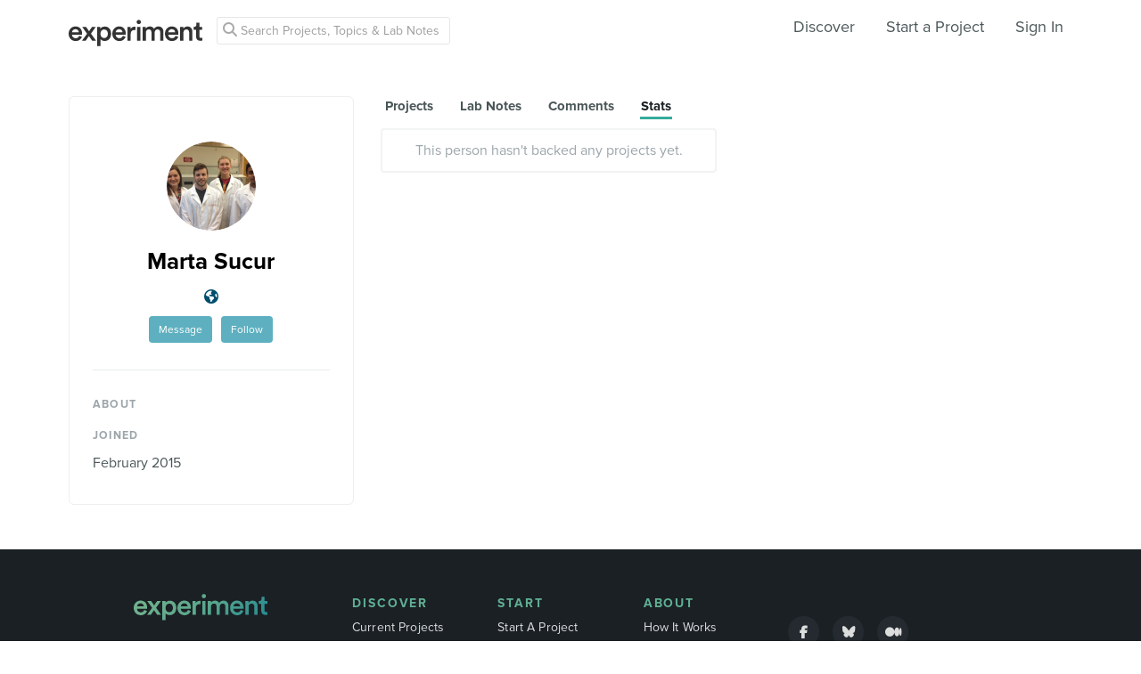

--- FILE ---
content_type: text/html; charset=utf-8
request_url: https://experiment.com/users/msucur/stats
body_size: 22281
content:
<!DOCTYPE html><html lang="en-us"><script src="https://d3t9s8cdqyboc5.cloudfront.net/assets/vendor-40e772ce71816a46609ebc3dbce945d7bc8cfec0d5b9d307b07c5070d79a4fda.js" type="module"></script><link href="https://use.typekit.net/tku1ivl.css" rel="stylesheet" /><link rel="stylesheet" href="https://d3t9s8cdqyboc5.cloudfront.net/assets/nucleus/print-f246294df2f9b158c0f42e692e1a3d20bd14f8e3d7da1e189ac6d3547e7e30d1.css" media="print" /><link rel="stylesheet" href="https://d3t9s8cdqyboc5.cloudfront.net/assets/nucleus/nucleus-96f3cc6def8f06fd1fed62a06f233c11385a59b5d3338e15b1b7c39d5da9e810.css" /><link rel="stylesheet" href="https://d3t9s8cdqyboc5.cloudfront.net/assets/projects-c972447c9d52a2d1e5623b1215334d4c2adee7648e314f3fc6895d465c983c65.css" /><link rel="stylesheet" href="https://d3t9s8cdqyboc5.cloudfront.net/assets/users-04d656a0ad454a5adcad17d9b3dd02a29b323fa1341bd5d96b07b6bc34f3c991.css" /><head prefix="og: http://ogp.me/ns# fb: http://ogp.me/ns/fb# experiment: http://ogp.me/ns/experiment#"><title>msucur | Experiment</title><meta content="Profile page" name="Experiment | msucur" /><meta content="Experiment is an online platform for funding and sharing scientific discoveries. Push the boundaries of knowledge in biology, chemistry, medicine, physics, computer science, paleontology, economics, engineering, neuroscience, and more." name="Description" /><meta content="crowdfunding science research funding crowdsourcing experiment openaccess" name="Keywords" /><meta content="width=device-width, initial-scale=1" name="viewport" /><meta charset="utf-8" /><meta content="IE=edge,chrome=1" http-equiv="X-UA-Compatible" /><meta content="msucur" itemprop="name" /><meta content="Profile page" itemprop="description" /><meta content="experiment.com" name="twitter:domain" /><meta content="@lets_experiment" name="twitter:site" /><meta content="on" name="twitter:widgets:csp" /><meta content="msucur" name="twitter:title" /><meta content="Profile page" name="twitter:description" /><meta content="@lets_experiment" name="twitter:creator" /><meta content="https://d1sg0ksu7mr16v.cloudfront.net/admin_uploads/fb-200-c.png" name="twitter:image" /><meta content="459964864039420" property="fb:app_id" /><meta content="Experiment - Moving Science Forward" property="og:site_name" /><meta content="https://experiment.com/users/msucur/stats" property="og:url" /><meta content="msucur" property="og:title" /><meta content="Profile page" property="og:description" /><meta content="https://d1sg0ksu7mr16v.cloudfront.net/admin_uploads/fb-200-c.png" property="og:image" /><meta content="https://d1sg0ksu7mr16v.cloudfront.net/admin_uploads/fb-200-c.png" property="og:image:secure_url" /><meta content="https://d1sg0ksu7mr16v.cloudfront.net/admin_uploads/fb-200-c.png" itemprop="image" /><meta content="1200" property="og:image:width" /><meta content="630" property="og:image:height" /><meta content="summary_large_image" name="twitter:card" /><meta content="website" property="og:type" /><link href="https://d3t9s8cdqyboc5.cloudfront.net/assets/apple-touch-icon-152x152-precomposed-001739db69626ddd8518eb11f4894c292edac7b01cc6a738e1a40c4aba6e37bf.png" rel="apple-touch-icon-precomposed" sizes="152x152" /><link href="https://d3t9s8cdqyboc5.cloudfront.net/assets/apple-touch-icon-144x144-precomposed-81d0b04bd1f173220139c0a21630c277e3cc33d082da977dc6f11368916c9de8.png" rel="apple-touch-icon-precomposed" sizes="144x144" /><link href="https://d3t9s8cdqyboc5.cloudfront.net/assets/apple-touch-icon-120x120-precomposed-2617b3a134f41d2d8cc1ab30eda3d710f13a7be3cfabd389ac86219347634d25.png" rel="apple-touch-icon-precomposed" sizes="120x120" /><link href="https://d3t9s8cdqyboc5.cloudfront.net/assets/apple-touch-icon-114x114-precomposed-3934e83d26d803a86fe73a21c49307115d7070af94c7be222dfaef5017fa1b54.png" rel="apple-touch-icon-precomposed" sizes="114x114" /><link href="https://d3t9s8cdqyboc5.cloudfront.net/assets/apple-touch-icon-76x76-precomposed-6c49b44fcbf5e7c0e57a3ed115915ea76d5708bc19de377c5b560bc19970371b.png" rel="apple-touch-icon-precomposed" sizes="76x76" /><link href="https://d3t9s8cdqyboc5.cloudfront.net/assets/apple-touch-icon-72x72-precomposed-7fcc2052dec3db07d38f3a2c0333b87fb20a111fd0686e46bfb41609246d9c28.png" rel="apple-touch-icon-precomposed" sizes="72x72" /><link href="https://d3t9s8cdqyboc5.cloudfront.net/assets/apple-touch-icon-precomposed-7fcc2052dec3db07d38f3a2c0333b87fb20a111fd0686e46bfb41609246d9c28.png" rel="apple-touch-icon-precomposed" /><meta content="wvpb-itPK9I-cn6fax07pm9qF5v5MQzlX1lkDEO3XXM" name="google-site-verification" /><meta content="p178JJEExTT6Fk4PRv5cysUfeQywoKBKPJrUbJHhfys" name="google-site-verification" /><meta content="0ooK0P0ZB89Z4ncWMpfEinFB-hPT-TYnR-G5KtsBLsQ" name="google-site-verification" /><meta content="622BA244F2F1F883481C5482DCF33865" name="msvalidate.01" /><meta content="pk_live_gP4XWIcTE8EHQC1UsLKUqpXh" name="stripe-pkey" /><script src="//use.typekit.net/bey4pmb.js"></script><script async="" src="https://www.googletagmanager.com/gtag/js?id=G-S0Z312K97X"></script><script>try{Typekit.load();}catch(e){}
var MMetrics=MMetrics||{};MMetrics.start=(new Date).getTime();
// hack for aws
// if (global === undefined) { var global = window; }</script><link href="https://d3t9s8cdqyboc5.cloudfront.net/assets/favicon-3fe71ca679a5b149f21fa96ec14106fe9baa580984babb7b098707e449b6e809.ico" rel="shortcut icon" /><meta name="csrf-param" content="authenticity_token" />
<meta name="csrf-token" content="xuWPP1NRAgUIPIfkR_qQL4jHZTvJFOsHDNcvaHngJuwJAbZTABZQUVo2RwGKZvOgBjL34klV-VuIfd_lMm1yDw" /><!--[if lt IE 9]
<script src="//html5shiv.googlecode.com/svn/trunk/html5.js"></script>
[endif]--></head><body data-action="stats" data-controller="users" data-current-user="null"><span id="redux-root"></span><!--Hey!
You seem to be the kind of person that likes seeing how things are made!
If you're passionate about science and making things, we'd love to talk to you.
Send us some mail at support@experiment.com with the title 'asparajus'.
                           _                      _
                          (_)                    | |
  _____  ___ __   ___ _ __ _ _ __ ___   ___ _ __ | |_
 / _ \ \/ / '_ \ / _ \ '__| | '_ ` _ \ / _ \ '_ \| __|
|  __/>  <| |_) |  __/ |  | | | | | | |  __/ | | | |_
 \___/_/\_\ .__/ \___|_|  |_|_| |_| |_|\___|_| |_|\__|
          | |
          |_|--><!--[if lt IE 8]><p class="chromeframe">You are using an <strong>outdated</strong> browser. Please <a href="http://browsehappy.com/">upgrade your browser</a> or <a href="http://www.google.com/chromeframe/?redirect=true">activate Google Chrome Frame</a> to improve your experience.</p><![endif]--><div id="loading-indicator"></div><nav class="nucleus-nav   " id="user-nav"><div class="container"><div class="navbar-header"><button aria-expanded="false" class="navbar-toggle collapsed" data-bs-target="#mobile-menu-collapse" data-bs-toggle="collapse" type="button"><i class="fa fa-bars"></i></button><a class="experiment-logo" href="/"><svg width="150" height="30" viewbox="0 0 883 173" xmlns="http://www.w3.org/2000/svg" id="logo" class="pride__image">
    <title>
        Experiment Logo
    </title>
    <path d="M22.26 81.772c.749-9.727 8.606-20.203 22.261-20.203 14.965 0 22.074 9.54 22.448 20.203H22.26zm47.14 23.757c-2.992 8.98-9.727 15.9-22.821 15.9-13.469 0-24.318-9.914-24.88-23.757h66.595c.187-.374.561-3.367.561-6.921 0-28.808-16.461-47.327-44.52-47.327C21.324 43.424 0 62.504 0 91.312c0 30.866 21.886 48.824 46.579 48.824 21.886 0 36.29-12.908 41.154-28.808L69.4 105.529zm19.144 31.8h24.879c1.684-2.805 18.706-27.685 20.577-30.49l21.138 30.49h25.44l-33.11-46.391 31.989-44.708h-24.693l-19.829 29.182c-1.683-2.62-18.332-26.376-20.015-29.182H89.105l32.549 45.082-33.11 46.018zm121.653 35.543v-45.83c4.677 6.92 14.591 12.533 27.686 12.533 26.189 0 42.837-20.577 42.837-47.889 0-26.937-15.152-47.514-42.089-47.514-14.03 0-24.505 6.547-28.995 14.404V46.23h-20.951v126.642h21.512zm48.824-81.186c0 17.397-10.101 28.621-24.505 28.621-14.217 0-24.506-11.224-24.506-28.62 0-17.024 10.289-28.247 24.506-28.247 14.59 0 24.505 11.223 24.505 28.246zm51.71-9.914c.748-9.727 8.604-20.203 22.26-20.203 14.965 0 22.073 9.54 22.448 20.203H310.73zm47.14 23.757c-2.994 8.98-9.728 15.9-22.822 15.9-13.469 0-24.319-9.914-24.88-23.757h66.595c.187-.374.561-3.367.561-6.921 0-28.808-16.462-47.327-44.521-47.327-23.009 0-44.334 19.08-44.334 47.888 0 30.866 21.886 48.824 46.579 48.824 21.886 0 36.29-12.908 41.154-28.808l-18.333-5.799zm83.438-59.86a31.071 31.071 0 0 0-5.799-.562c-11.972 0-22.074 5.8-26.376 15.714V46.23h-21.138v91.1h21.7V93.93c0-17.023 7.669-26.75 24.505-26.75 2.244 0 4.676.187 7.108.561V45.67zm32.564 91.66v-91.1h-21.512v91.1h21.512zm-24.88-123.087c0 7.857 6.36 14.03 14.03 14.03 7.857 0 14.217-6.173 14.217-14.03 0-7.857-6.36-14.217-14.217-14.217-7.67 0-14.03 6.36-14.03 14.217zm61.359 123.088V83.268c0-11.598 7.295-20.202 18.893-20.202 12.346 0 17.584 8.23 17.584 18.706v55.558h21.325V83.268c0-11.223 7.483-20.202 18.894-20.202 12.159 0 17.584 8.043 17.584 18.706v55.558h20.951V78.218c0-24.132-15.713-34.607-32.175-34.607-11.785 0-22.448 4.115-29.556 16.087-4.864-10.662-15.34-16.087-27.311-16.087-10.289 0-21.7 4.864-26.938 14.217V46.23H488.84v91.1h21.513zm147.853-55.558c.748-9.727 8.605-20.203 22.26-20.203 14.966 0 22.074 9.54 22.448 20.203h-44.708zm47.14 23.757c-2.993 8.98-9.727 15.9-22.822 15.9-13.468 0-24.318-9.914-24.88-23.757h66.595c.187-.374.562-3.367.562-6.921 0-28.808-16.462-47.327-44.522-47.327-23.008 0-44.334 19.08-44.334 47.888 0 30.866 21.887 48.824 46.58 48.824 21.886 0 36.29-12.908 41.153-28.808l-18.332-5.799zm52.825-20.764c0-11.972 6.547-21.512 18.893-21.512 13.656 0 18.706 8.979 18.706 20.202v53.875h21.7V79.714c0-20.016-10.663-36.103-32.923-36.103-10.102 0-20.952 4.302-26.938 14.778v-12.16H736.47v91.1h21.7V84.766zm105.08-66.408h-19.642v13.656c0 8.044-4.302 14.217-14.03 14.217h-4.676v19.267h16.836v45.831c0 17.023 10.475 27.124 27.31 27.124 7.858 0 11.973-1.496 13.282-2.057v-17.959c-.935.187-4.49.749-7.482.749-8.044 0-11.598-3.367-11.598-11.411V65.497h18.893V46.23H863.25V18.357z" fill="#333" fill-rule="evenodd"></path>
</svg>
</a></div><div class="global-search nav float-left"><i class="fa fa-search search-icon"></i><form class="search" role="search" action="/search/results" accept-charset="UTF-8" method="get"><input type="text" name="q" id="searchq1" placeholder="Search Projects, Topics &amp; Lab Notes" class="search" /><input type="submit" name="commit" value="Search" style="display: none;" data-disable-with="Search" /></form></div><ul class="list-inline float-right main-links"><li class="nav-item"><a href="/discover">Discover</a></li><li class="nav-item"><a href="/start">Start a Project</a></li><span class="redux-header"></span><span class="hide-redux-header"><li class="new-session nav-item"><a href="/register">Sign In</a></li></span></ul><div class="mobile-menu-container"><div class="collapse mobile-menu animated fadeIn" id="mobile-menu-collapse"><a class="experiment-logo" href="/"><svg width="883" height="173" viewbox="0 0 883 173" xmlns="http://www.w3.org/2000/svg">
    <title>
        Experiment Logo
    </title>
    <path d="M22.26 81.772c.749-9.727 8.606-20.203 22.261-20.203 14.965 0 22.074 9.54 22.448 20.203H22.26zm47.14 23.757c-2.992 8.98-9.727 15.9-22.821 15.9-13.469 0-24.318-9.914-24.88-23.757h66.595c.187-.374.561-3.367.561-6.921 0-28.808-16.461-47.327-44.52-47.327C21.324 43.424 0 62.504 0 91.312c0 30.866 21.886 48.824 46.579 48.824 21.886 0 36.29-12.908 41.154-28.808L69.4 105.529zm19.144 31.8h24.879c1.684-2.805 18.706-27.685 20.577-30.49l21.138 30.49h25.44l-33.11-46.391 31.989-44.708h-24.693l-19.829 29.182c-1.683-2.62-18.332-26.376-20.015-29.182H89.105l32.549 45.082-33.11 46.018zm121.653 35.543v-45.83c4.677 6.92 14.591 12.533 27.686 12.533 26.189 0 42.837-20.577 42.837-47.889 0-26.937-15.152-47.514-42.089-47.514-14.03 0-24.505 6.547-28.995 14.404V46.23h-20.951v126.642h21.512zm48.824-81.186c0 17.397-10.101 28.621-24.505 28.621-14.217 0-24.506-11.224-24.506-28.62 0-17.024 10.289-28.247 24.506-28.247 14.59 0 24.505 11.223 24.505 28.246zm51.71-9.914c.748-9.727 8.604-20.203 22.26-20.203 14.965 0 22.073 9.54 22.448 20.203H310.73zm47.14 23.757c-2.994 8.98-9.728 15.9-22.822 15.9-13.469 0-24.319-9.914-24.88-23.757h66.595c.187-.374.561-3.367.561-6.921 0-28.808-16.462-47.327-44.521-47.327-23.009 0-44.334 19.08-44.334 47.888 0 30.866 21.886 48.824 46.579 48.824 21.886 0 36.29-12.908 41.154-28.808l-18.333-5.799zm83.438-59.86a31.071 31.071 0 0 0-5.799-.562c-11.972 0-22.074 5.8-26.376 15.714V46.23h-21.138v91.1h21.7V93.93c0-17.023 7.669-26.75 24.505-26.75 2.244 0 4.676.187 7.108.561V45.67zm32.564 91.66v-91.1h-21.512v91.1h21.512zm-24.88-123.087c0 7.857 6.36 14.03 14.03 14.03 7.857 0 14.217-6.173 14.217-14.03 0-7.857-6.36-14.217-14.217-14.217-7.67 0-14.03 6.36-14.03 14.217zm61.359 123.088V83.268c0-11.598 7.295-20.202 18.893-20.202 12.346 0 17.584 8.23 17.584 18.706v55.558h21.325V83.268c0-11.223 7.483-20.202 18.894-20.202 12.159 0 17.584 8.043 17.584 18.706v55.558h20.951V78.218c0-24.132-15.713-34.607-32.175-34.607-11.785 0-22.448 4.115-29.556 16.087-4.864-10.662-15.34-16.087-27.311-16.087-10.289 0-21.7 4.864-26.938 14.217V46.23H488.84v91.1h21.513zm147.853-55.558c.748-9.727 8.605-20.203 22.26-20.203 14.966 0 22.074 9.54 22.448 20.203h-44.708zm47.14 23.757c-2.993 8.98-9.727 15.9-22.822 15.9-13.468 0-24.318-9.914-24.88-23.757h66.595c.187-.374.562-3.367.562-6.921 0-28.808-16.462-47.327-44.522-47.327-23.008 0-44.334 19.08-44.334 47.888 0 30.866 21.887 48.824 46.58 48.824 21.886 0 36.29-12.908 41.153-28.808l-18.332-5.799zm52.825-20.764c0-11.972 6.547-21.512 18.893-21.512 13.656 0 18.706 8.979 18.706 20.202v53.875h21.7V79.714c0-20.016-10.663-36.103-32.923-36.103-10.102 0-20.952 4.302-26.938 14.778v-12.16H736.47v91.1h21.7V84.766zm105.08-66.408h-19.642v13.656c0 8.044-4.302 14.217-14.03 14.217h-4.676v19.267h16.836v45.831c0 17.023 10.475 27.124 27.31 27.124 7.858 0 11.973-1.496 13.282-2.057v-17.959c-.935.187-4.49.749-7.482.749-8.044 0-11.598-3.367-11.598-11.411V65.497h18.893V46.23H863.25V18.357z" fill="#333" fill-rule="evenodd"></path>
</svg>
</a><div class="mobile_search"><form class="form inline" action="/search/results" accept-charset="UTF-8" method="get"><input type="text" name="q" id="q" placeholder="Search projects &amp; lab notes" /><button name="button" type="submit" class="btn btn-primary">Search</button></form></div><ul class="main-links"><li class="nav-item"><a href="/discover">Discover</a></li><li class="nav-item"><a href="/about">About</a></li><li class="nav-item"><a href="/how-it-works">How It Works</a></li><li class="new-session nav-item"><a href="/login">Sign In</a></li><li class="new-session nav-item"><a href="/register">Register</a></li></ul><a aria-expanded="true" class="mobile-menu-exit" data-bs-target="#mobile-menu-collapse" data-bs-toggle="collapse"><span>&#10005;</span></a></div></div></div><img class="hidden-modal-banner" datasrc="https://d3t9s8cdqyboc5.cloudfront.net/assets/nucleus/space-a2b9be8c0615e15e9122e2dfbdb4065bcb9fb0df4b2482d78586ef379036e977.png" /></nav><div id="user-profile"><div class="container"><div class="row"><div class="col-md-4"><div class="info-module"><div class="profile"><img alt="Marta Sucur" class=" large-avatar" src="https://dgsqcxi9lxx8v.cloudfront.net/23140/23823_9351_150x150_circle.jpg" /><h1 class="name">Marta Sucur</h1><span data-title="http://web.me.iastate.edu/hashemi/" data-toggle="tooltip"><a href="http://web.me.iastate.edu/hashemi/"><i class="fa fa-earth-americas"></i></a></span><div class="user-actions mtm"><a class="btn btn-sm btn-alternate mrm" href="/inbox/new?to=msucur">Message</a><div class="follow"><div class="hide-follow-button"><div class="follow"><a class="btn btn-sm btn-alternate mls">Follow</a></div></div><div class="react-component" data-react-class="FollowButton" data-react-props="{&quot;object_id&quot;:23140,&quot;object_type&quot;:&quot;user&quot;,&quot;buttonClass&quot;:&quot;btn btn-sm btn-alternate&quot;,&quot;following&quot;:null}"><div class="preload-spinner"><span></span></div></div></div></div><p id="show-profile-info">More<i class="fa fa-chevron-down mls"></i></p><div class="profile-supplemental-info hidden animated fadeIn"><hr /><div class="biography"><div class="profile-label">About</div><div class="profile-label">Joined</div><p>February 2015</p></div></div></div></div></div><div class="col-md-8"><ul class="nav-pills"><li id="created_projects-nav"><a class="tab" href="/users/msucur#created_projects"><h3 class="secondary-heading">Projects</h3></a></li><li id="updates-nav"><a class="tab" href="/users/msucur#updates"><h3 class="secondary-heading">Lab Notes</h3></a></li><li id="comments-nav"><a class="tab" href="/users/msucur#comments"><h3 class="secondary-heading">Comments</h3></a></li><li id="stats-nav"><a class="tab active" href="/users/msucur#stats"><h3 class="secondary-heading">Stats</h3></a></li></ul><div class="tab-content"><div class="animated fadeIn" id="stats" role="tabpanel"><div class="row"><div class="col-md-6"><p class="empty">This person hasn't backed any projects yet.</p></div></div></div></div></div></div></div></div><footer class="nucleus-footer"><div class="container"><div class="row"><div class="col-md-3 col-sm-6"><div class="logo"><a href="/"><svg width="150px" height="30px" viewbox="0 0 197 39" xmlns="http://www.w3.org/2000/svg">
    <title>
        experiment 2
    </title>
    <defs>
        <lineargradient x1="6.09%" y1="50%" x2="98.829%" y2="68.662%" id="a">
            <stop stop-color="#80CAA2" offset="0%"></stop>
            <stop stop-color="#65BFA0" offset="50.508%"></stop>
            <stop stop-color="#2FA0A5" offset="100%"></stop>
        </lineargradient>
    </defs>
    <path d="M388.97 4583.252c.167-2.172 1.921-4.51 4.97-4.51 3.342 0 4.929 2.13 5.012 4.51h-9.982zm10.525 5.304c-.668 2.005-2.172 3.55-5.095 3.55-3.007 0-5.43-2.213-5.555-5.304h14.869c.041-.084.125-.752.125-1.545 0-6.432-3.675-10.567-9.94-10.567-5.138 0-9.899 4.26-9.899 10.692 0 6.891 4.887 10.9 10.4 10.9 4.886 0 8.102-2.881 9.188-6.431l-4.093-1.295zm4.274 7.1h5.555c.376-.626 4.177-6.181 4.595-6.808l4.72 6.808h5.68l-7.393-10.358 7.142-9.982h-5.513l-4.428 6.516c-.376-.585-4.093-5.89-4.469-6.516h-5.763l7.267 10.066-7.393 10.274zm27.162 7.936v-10.233c1.044 1.546 3.258 2.799 6.182 2.799 5.847 0 9.564-4.595 9.564-10.693 0-6.014-3.383-10.608-9.397-10.608-3.133 0-5.472 1.462-6.474 3.216v-2.757h-4.678v28.276h4.803zm10.901-18.127c0 3.885-2.255 6.39-5.471 6.39-3.174 0-5.471-2.505-5.471-6.39 0-3.8 2.297-6.306 5.47-6.306 3.259 0 5.472 2.506 5.472 6.306zm11.546-2.213c.167-2.172 1.92-4.51 4.97-4.51 3.341 0 4.928 2.13 5.012 4.51h-9.982zm10.525 5.304c-.669 2.005-2.172 3.55-5.096 3.55-3.007 0-5.43-2.213-5.555-5.304h14.869c.042-.084.125-.752.125-1.545 0-6.432-3.675-10.567-9.94-10.567-5.137 0-9.899 4.26-9.899 10.692 0 6.891 4.887 10.9 10.4 10.9 4.887 0 8.103-2.881 9.189-6.431l-4.093-1.295zm18.63-13.365a6.937 6.937 0 0 0-1.296-.125c-2.673 0-4.928 1.294-5.889 3.508v-3.258h-4.72v20.34h4.846v-9.69c0-3.8 1.712-5.972 5.471-5.972.501 0 1.044.042 1.587.125v-4.928zm7.27 20.465v-20.34H485v20.34h4.803zm-5.555-27.482a3.128 3.128 0 0 0 3.132 3.133c1.755 0 3.175-1.379 3.175-3.133a3.173 3.173 0 0 0-3.175-3.174c-1.712 0-3.132 1.42-3.132 3.174zm13.7 27.482v-12.07c0-2.59 1.628-4.51 4.218-4.51 2.756 0 3.926 1.837 3.926 4.176v12.404h4.761v-12.07c0-2.506 1.67-4.51 4.219-4.51 2.714 0 3.926 1.795 3.926 4.176v12.404h4.677v-13.198c0-5.388-3.508-7.726-7.183-7.726-2.632 0-5.012.918-6.6 3.591-1.085-2.38-3.424-3.591-6.097-3.591-2.297 0-4.845 1.085-6.015 3.174v-2.59h-4.636v20.34h4.803zm33.011-12.404c.167-2.172 1.921-4.51 4.97-4.51 3.341 0 4.929 2.13 5.012 4.51h-9.982zm10.525 5.304c-.668 2.005-2.172 3.55-5.095 3.55-3.008 0-5.43-2.213-5.555-5.304h14.868c.042-.084.126-.752.126-1.545 0-6.432-3.676-10.567-9.94-10.567-5.138 0-9.9 4.26-9.9 10.692 0 6.891 4.887 10.9 10.4 10.9 4.887 0 8.103-2.881 9.19-6.431l-4.094-1.295zm11.794-4.636c0-2.673 1.462-4.803 4.219-4.803 3.049 0 4.176 2.005 4.176 4.51v12.03h4.845v-12.865c0-4.469-2.38-8.06-7.35-8.06-2.256 0-4.678.96-6.015 3.299v-2.715h-4.72v20.34h4.845v-11.736zm23.462-14.827h-4.386v3.049c0 1.796-.96 3.174-3.132 3.174h-1.044v4.302h3.759v10.233c0 3.8 2.339 6.056 6.098 6.056 1.754 0 2.673-.334 2.965-.46v-4.009c-.209.042-1.002.167-1.67.167-1.797 0-2.59-.752-2.59-2.548v-9.439h4.218v-4.302h-4.218v-6.223z" transform="translate(-384 -4565)" fill="url(#a)" fill-rule="evenodd"></path>
</svg>
</a></div><div class="tou"><p>Copyright 2026 Experiment</p><a href="/tc">Terms</a><a href="/privacy">Privacy Policy</a><a href="/cookies">Cookie Policy</a></div></div><div class="col-md-2 col-sm-6"><ul class="list-unstyled"><li class="footer-heading text-uppercase"><a href="/discover">Discover</a></li><li><a href="/discover">Current Projects</a></li><li><a href="/labnotes">Lab Notes</a></li><li><a href="/results">Results</a></li><li><a href="/programs">Grants</a></li></ul></div><div class="col-md-2 col-sm-6"><ul class="list-unstyled"><li class="footer-heading text-uppercase"><a href="/start">Start</a></li><li><a href="/start">Start A Project</a></li><li><a href="/guide">Researcher Guide</a></li></ul></div><div class="col-md-2 col-sm-6"><ul class="list-unstyled"><li class="footer-heading text-uppercase"><a href="/about">About</a></li><li><a href="/how-it-works">How It Works</a></li><li><a href="/faq">FAQ</a></li><li><a href="/about">About</a></li><li><a href="/jobs">Jobs</a></li><li><a href="/press">Press</a></li><li><a href="/mission">Our Mission</a></li></ul></div><div class="col-md-3 col-sm-6"><div class="social"><div class="social-links"><a href="https://www.facebook.com/experimentcom"><div class="circle"><i class="fa fa-brands fa-facebook-f tou-icon"></i></div></a><a href="https://bsky.app/profile/experiment.com"><div class="circle"><i class="fa fa-brands fa-bluesky tou-icon"></i></div></a><a href="https://medium.com/this-is-an-experiment"><div class="circle"><i class="fa fa-brands fa-medium tou-icon"></i></div></a></div></div></div></div></div></footer><script src="https://d3t9s8cdqyboc5.cloudfront.net/assets/nucleus-ca5abfb41a7a255ab418e7fb91da127611d072ec6379b9f4394dd0060cd2bc46.js" type="module"></script><script src="https://d3t9s8cdqyboc5.cloudfront.net/assets/projects-1b46c6df2e8f8f7f42ae4be7e4a512f55bf1910bc3e4fea06fa89152cba4a255.js" type="module"></script><script src="https://d3t9s8cdqyboc5.cloudfront.net/assets/initPage-c8e96231526ad7fb075398bef24f5301bd49c820552deae426559446566dabb9.js" type="module"></script><script src="https://d3t9s8cdqyboc5.cloudfront.net/assets/user-414896bebca82ca66e5955961df0a88ad8cc50e447b9647bdea9550f87432f46.js"></script><script>$(document).ready(function(){
  new User({
    user_id: "msucur",
  });
});</script>
      <script src="https://www.google.com/recaptcha/api.js?render=6Ldb_70UAAAAAI8hGzJqq1aRW2-GGUO7vYSfUNes"></script>
    </body></html>

--- FILE ---
content_type: text/html; charset=utf-8
request_url: https://www.google.com/recaptcha/api2/anchor?ar=1&k=6Ldb_70UAAAAAI8hGzJqq1aRW2-GGUO7vYSfUNes&co=aHR0cHM6Ly9leHBlcmltZW50LmNvbTo0NDM.&hl=en&v=PoyoqOPhxBO7pBk68S4YbpHZ&size=invisible&anchor-ms=20000&execute-ms=30000&cb=nf6udmc85l51
body_size: 48845
content:
<!DOCTYPE HTML><html dir="ltr" lang="en"><head><meta http-equiv="Content-Type" content="text/html; charset=UTF-8">
<meta http-equiv="X-UA-Compatible" content="IE=edge">
<title>reCAPTCHA</title>
<style type="text/css">
/* cyrillic-ext */
@font-face {
  font-family: 'Roboto';
  font-style: normal;
  font-weight: 400;
  font-stretch: 100%;
  src: url(//fonts.gstatic.com/s/roboto/v48/KFO7CnqEu92Fr1ME7kSn66aGLdTylUAMa3GUBHMdazTgWw.woff2) format('woff2');
  unicode-range: U+0460-052F, U+1C80-1C8A, U+20B4, U+2DE0-2DFF, U+A640-A69F, U+FE2E-FE2F;
}
/* cyrillic */
@font-face {
  font-family: 'Roboto';
  font-style: normal;
  font-weight: 400;
  font-stretch: 100%;
  src: url(//fonts.gstatic.com/s/roboto/v48/KFO7CnqEu92Fr1ME7kSn66aGLdTylUAMa3iUBHMdazTgWw.woff2) format('woff2');
  unicode-range: U+0301, U+0400-045F, U+0490-0491, U+04B0-04B1, U+2116;
}
/* greek-ext */
@font-face {
  font-family: 'Roboto';
  font-style: normal;
  font-weight: 400;
  font-stretch: 100%;
  src: url(//fonts.gstatic.com/s/roboto/v48/KFO7CnqEu92Fr1ME7kSn66aGLdTylUAMa3CUBHMdazTgWw.woff2) format('woff2');
  unicode-range: U+1F00-1FFF;
}
/* greek */
@font-face {
  font-family: 'Roboto';
  font-style: normal;
  font-weight: 400;
  font-stretch: 100%;
  src: url(//fonts.gstatic.com/s/roboto/v48/KFO7CnqEu92Fr1ME7kSn66aGLdTylUAMa3-UBHMdazTgWw.woff2) format('woff2');
  unicode-range: U+0370-0377, U+037A-037F, U+0384-038A, U+038C, U+038E-03A1, U+03A3-03FF;
}
/* math */
@font-face {
  font-family: 'Roboto';
  font-style: normal;
  font-weight: 400;
  font-stretch: 100%;
  src: url(//fonts.gstatic.com/s/roboto/v48/KFO7CnqEu92Fr1ME7kSn66aGLdTylUAMawCUBHMdazTgWw.woff2) format('woff2');
  unicode-range: U+0302-0303, U+0305, U+0307-0308, U+0310, U+0312, U+0315, U+031A, U+0326-0327, U+032C, U+032F-0330, U+0332-0333, U+0338, U+033A, U+0346, U+034D, U+0391-03A1, U+03A3-03A9, U+03B1-03C9, U+03D1, U+03D5-03D6, U+03F0-03F1, U+03F4-03F5, U+2016-2017, U+2034-2038, U+203C, U+2040, U+2043, U+2047, U+2050, U+2057, U+205F, U+2070-2071, U+2074-208E, U+2090-209C, U+20D0-20DC, U+20E1, U+20E5-20EF, U+2100-2112, U+2114-2115, U+2117-2121, U+2123-214F, U+2190, U+2192, U+2194-21AE, U+21B0-21E5, U+21F1-21F2, U+21F4-2211, U+2213-2214, U+2216-22FF, U+2308-230B, U+2310, U+2319, U+231C-2321, U+2336-237A, U+237C, U+2395, U+239B-23B7, U+23D0, U+23DC-23E1, U+2474-2475, U+25AF, U+25B3, U+25B7, U+25BD, U+25C1, U+25CA, U+25CC, U+25FB, U+266D-266F, U+27C0-27FF, U+2900-2AFF, U+2B0E-2B11, U+2B30-2B4C, U+2BFE, U+3030, U+FF5B, U+FF5D, U+1D400-1D7FF, U+1EE00-1EEFF;
}
/* symbols */
@font-face {
  font-family: 'Roboto';
  font-style: normal;
  font-weight: 400;
  font-stretch: 100%;
  src: url(//fonts.gstatic.com/s/roboto/v48/KFO7CnqEu92Fr1ME7kSn66aGLdTylUAMaxKUBHMdazTgWw.woff2) format('woff2');
  unicode-range: U+0001-000C, U+000E-001F, U+007F-009F, U+20DD-20E0, U+20E2-20E4, U+2150-218F, U+2190, U+2192, U+2194-2199, U+21AF, U+21E6-21F0, U+21F3, U+2218-2219, U+2299, U+22C4-22C6, U+2300-243F, U+2440-244A, U+2460-24FF, U+25A0-27BF, U+2800-28FF, U+2921-2922, U+2981, U+29BF, U+29EB, U+2B00-2BFF, U+4DC0-4DFF, U+FFF9-FFFB, U+10140-1018E, U+10190-1019C, U+101A0, U+101D0-101FD, U+102E0-102FB, U+10E60-10E7E, U+1D2C0-1D2D3, U+1D2E0-1D37F, U+1F000-1F0FF, U+1F100-1F1AD, U+1F1E6-1F1FF, U+1F30D-1F30F, U+1F315, U+1F31C, U+1F31E, U+1F320-1F32C, U+1F336, U+1F378, U+1F37D, U+1F382, U+1F393-1F39F, U+1F3A7-1F3A8, U+1F3AC-1F3AF, U+1F3C2, U+1F3C4-1F3C6, U+1F3CA-1F3CE, U+1F3D4-1F3E0, U+1F3ED, U+1F3F1-1F3F3, U+1F3F5-1F3F7, U+1F408, U+1F415, U+1F41F, U+1F426, U+1F43F, U+1F441-1F442, U+1F444, U+1F446-1F449, U+1F44C-1F44E, U+1F453, U+1F46A, U+1F47D, U+1F4A3, U+1F4B0, U+1F4B3, U+1F4B9, U+1F4BB, U+1F4BF, U+1F4C8-1F4CB, U+1F4D6, U+1F4DA, U+1F4DF, U+1F4E3-1F4E6, U+1F4EA-1F4ED, U+1F4F7, U+1F4F9-1F4FB, U+1F4FD-1F4FE, U+1F503, U+1F507-1F50B, U+1F50D, U+1F512-1F513, U+1F53E-1F54A, U+1F54F-1F5FA, U+1F610, U+1F650-1F67F, U+1F687, U+1F68D, U+1F691, U+1F694, U+1F698, U+1F6AD, U+1F6B2, U+1F6B9-1F6BA, U+1F6BC, U+1F6C6-1F6CF, U+1F6D3-1F6D7, U+1F6E0-1F6EA, U+1F6F0-1F6F3, U+1F6F7-1F6FC, U+1F700-1F7FF, U+1F800-1F80B, U+1F810-1F847, U+1F850-1F859, U+1F860-1F887, U+1F890-1F8AD, U+1F8B0-1F8BB, U+1F8C0-1F8C1, U+1F900-1F90B, U+1F93B, U+1F946, U+1F984, U+1F996, U+1F9E9, U+1FA00-1FA6F, U+1FA70-1FA7C, U+1FA80-1FA89, U+1FA8F-1FAC6, U+1FACE-1FADC, U+1FADF-1FAE9, U+1FAF0-1FAF8, U+1FB00-1FBFF;
}
/* vietnamese */
@font-face {
  font-family: 'Roboto';
  font-style: normal;
  font-weight: 400;
  font-stretch: 100%;
  src: url(//fonts.gstatic.com/s/roboto/v48/KFO7CnqEu92Fr1ME7kSn66aGLdTylUAMa3OUBHMdazTgWw.woff2) format('woff2');
  unicode-range: U+0102-0103, U+0110-0111, U+0128-0129, U+0168-0169, U+01A0-01A1, U+01AF-01B0, U+0300-0301, U+0303-0304, U+0308-0309, U+0323, U+0329, U+1EA0-1EF9, U+20AB;
}
/* latin-ext */
@font-face {
  font-family: 'Roboto';
  font-style: normal;
  font-weight: 400;
  font-stretch: 100%;
  src: url(//fonts.gstatic.com/s/roboto/v48/KFO7CnqEu92Fr1ME7kSn66aGLdTylUAMa3KUBHMdazTgWw.woff2) format('woff2');
  unicode-range: U+0100-02BA, U+02BD-02C5, U+02C7-02CC, U+02CE-02D7, U+02DD-02FF, U+0304, U+0308, U+0329, U+1D00-1DBF, U+1E00-1E9F, U+1EF2-1EFF, U+2020, U+20A0-20AB, U+20AD-20C0, U+2113, U+2C60-2C7F, U+A720-A7FF;
}
/* latin */
@font-face {
  font-family: 'Roboto';
  font-style: normal;
  font-weight: 400;
  font-stretch: 100%;
  src: url(//fonts.gstatic.com/s/roboto/v48/KFO7CnqEu92Fr1ME7kSn66aGLdTylUAMa3yUBHMdazQ.woff2) format('woff2');
  unicode-range: U+0000-00FF, U+0131, U+0152-0153, U+02BB-02BC, U+02C6, U+02DA, U+02DC, U+0304, U+0308, U+0329, U+2000-206F, U+20AC, U+2122, U+2191, U+2193, U+2212, U+2215, U+FEFF, U+FFFD;
}
/* cyrillic-ext */
@font-face {
  font-family: 'Roboto';
  font-style: normal;
  font-weight: 500;
  font-stretch: 100%;
  src: url(//fonts.gstatic.com/s/roboto/v48/KFO7CnqEu92Fr1ME7kSn66aGLdTylUAMa3GUBHMdazTgWw.woff2) format('woff2');
  unicode-range: U+0460-052F, U+1C80-1C8A, U+20B4, U+2DE0-2DFF, U+A640-A69F, U+FE2E-FE2F;
}
/* cyrillic */
@font-face {
  font-family: 'Roboto';
  font-style: normal;
  font-weight: 500;
  font-stretch: 100%;
  src: url(//fonts.gstatic.com/s/roboto/v48/KFO7CnqEu92Fr1ME7kSn66aGLdTylUAMa3iUBHMdazTgWw.woff2) format('woff2');
  unicode-range: U+0301, U+0400-045F, U+0490-0491, U+04B0-04B1, U+2116;
}
/* greek-ext */
@font-face {
  font-family: 'Roboto';
  font-style: normal;
  font-weight: 500;
  font-stretch: 100%;
  src: url(//fonts.gstatic.com/s/roboto/v48/KFO7CnqEu92Fr1ME7kSn66aGLdTylUAMa3CUBHMdazTgWw.woff2) format('woff2');
  unicode-range: U+1F00-1FFF;
}
/* greek */
@font-face {
  font-family: 'Roboto';
  font-style: normal;
  font-weight: 500;
  font-stretch: 100%;
  src: url(//fonts.gstatic.com/s/roboto/v48/KFO7CnqEu92Fr1ME7kSn66aGLdTylUAMa3-UBHMdazTgWw.woff2) format('woff2');
  unicode-range: U+0370-0377, U+037A-037F, U+0384-038A, U+038C, U+038E-03A1, U+03A3-03FF;
}
/* math */
@font-face {
  font-family: 'Roboto';
  font-style: normal;
  font-weight: 500;
  font-stretch: 100%;
  src: url(//fonts.gstatic.com/s/roboto/v48/KFO7CnqEu92Fr1ME7kSn66aGLdTylUAMawCUBHMdazTgWw.woff2) format('woff2');
  unicode-range: U+0302-0303, U+0305, U+0307-0308, U+0310, U+0312, U+0315, U+031A, U+0326-0327, U+032C, U+032F-0330, U+0332-0333, U+0338, U+033A, U+0346, U+034D, U+0391-03A1, U+03A3-03A9, U+03B1-03C9, U+03D1, U+03D5-03D6, U+03F0-03F1, U+03F4-03F5, U+2016-2017, U+2034-2038, U+203C, U+2040, U+2043, U+2047, U+2050, U+2057, U+205F, U+2070-2071, U+2074-208E, U+2090-209C, U+20D0-20DC, U+20E1, U+20E5-20EF, U+2100-2112, U+2114-2115, U+2117-2121, U+2123-214F, U+2190, U+2192, U+2194-21AE, U+21B0-21E5, U+21F1-21F2, U+21F4-2211, U+2213-2214, U+2216-22FF, U+2308-230B, U+2310, U+2319, U+231C-2321, U+2336-237A, U+237C, U+2395, U+239B-23B7, U+23D0, U+23DC-23E1, U+2474-2475, U+25AF, U+25B3, U+25B7, U+25BD, U+25C1, U+25CA, U+25CC, U+25FB, U+266D-266F, U+27C0-27FF, U+2900-2AFF, U+2B0E-2B11, U+2B30-2B4C, U+2BFE, U+3030, U+FF5B, U+FF5D, U+1D400-1D7FF, U+1EE00-1EEFF;
}
/* symbols */
@font-face {
  font-family: 'Roboto';
  font-style: normal;
  font-weight: 500;
  font-stretch: 100%;
  src: url(//fonts.gstatic.com/s/roboto/v48/KFO7CnqEu92Fr1ME7kSn66aGLdTylUAMaxKUBHMdazTgWw.woff2) format('woff2');
  unicode-range: U+0001-000C, U+000E-001F, U+007F-009F, U+20DD-20E0, U+20E2-20E4, U+2150-218F, U+2190, U+2192, U+2194-2199, U+21AF, U+21E6-21F0, U+21F3, U+2218-2219, U+2299, U+22C4-22C6, U+2300-243F, U+2440-244A, U+2460-24FF, U+25A0-27BF, U+2800-28FF, U+2921-2922, U+2981, U+29BF, U+29EB, U+2B00-2BFF, U+4DC0-4DFF, U+FFF9-FFFB, U+10140-1018E, U+10190-1019C, U+101A0, U+101D0-101FD, U+102E0-102FB, U+10E60-10E7E, U+1D2C0-1D2D3, U+1D2E0-1D37F, U+1F000-1F0FF, U+1F100-1F1AD, U+1F1E6-1F1FF, U+1F30D-1F30F, U+1F315, U+1F31C, U+1F31E, U+1F320-1F32C, U+1F336, U+1F378, U+1F37D, U+1F382, U+1F393-1F39F, U+1F3A7-1F3A8, U+1F3AC-1F3AF, U+1F3C2, U+1F3C4-1F3C6, U+1F3CA-1F3CE, U+1F3D4-1F3E0, U+1F3ED, U+1F3F1-1F3F3, U+1F3F5-1F3F7, U+1F408, U+1F415, U+1F41F, U+1F426, U+1F43F, U+1F441-1F442, U+1F444, U+1F446-1F449, U+1F44C-1F44E, U+1F453, U+1F46A, U+1F47D, U+1F4A3, U+1F4B0, U+1F4B3, U+1F4B9, U+1F4BB, U+1F4BF, U+1F4C8-1F4CB, U+1F4D6, U+1F4DA, U+1F4DF, U+1F4E3-1F4E6, U+1F4EA-1F4ED, U+1F4F7, U+1F4F9-1F4FB, U+1F4FD-1F4FE, U+1F503, U+1F507-1F50B, U+1F50D, U+1F512-1F513, U+1F53E-1F54A, U+1F54F-1F5FA, U+1F610, U+1F650-1F67F, U+1F687, U+1F68D, U+1F691, U+1F694, U+1F698, U+1F6AD, U+1F6B2, U+1F6B9-1F6BA, U+1F6BC, U+1F6C6-1F6CF, U+1F6D3-1F6D7, U+1F6E0-1F6EA, U+1F6F0-1F6F3, U+1F6F7-1F6FC, U+1F700-1F7FF, U+1F800-1F80B, U+1F810-1F847, U+1F850-1F859, U+1F860-1F887, U+1F890-1F8AD, U+1F8B0-1F8BB, U+1F8C0-1F8C1, U+1F900-1F90B, U+1F93B, U+1F946, U+1F984, U+1F996, U+1F9E9, U+1FA00-1FA6F, U+1FA70-1FA7C, U+1FA80-1FA89, U+1FA8F-1FAC6, U+1FACE-1FADC, U+1FADF-1FAE9, U+1FAF0-1FAF8, U+1FB00-1FBFF;
}
/* vietnamese */
@font-face {
  font-family: 'Roboto';
  font-style: normal;
  font-weight: 500;
  font-stretch: 100%;
  src: url(//fonts.gstatic.com/s/roboto/v48/KFO7CnqEu92Fr1ME7kSn66aGLdTylUAMa3OUBHMdazTgWw.woff2) format('woff2');
  unicode-range: U+0102-0103, U+0110-0111, U+0128-0129, U+0168-0169, U+01A0-01A1, U+01AF-01B0, U+0300-0301, U+0303-0304, U+0308-0309, U+0323, U+0329, U+1EA0-1EF9, U+20AB;
}
/* latin-ext */
@font-face {
  font-family: 'Roboto';
  font-style: normal;
  font-weight: 500;
  font-stretch: 100%;
  src: url(//fonts.gstatic.com/s/roboto/v48/KFO7CnqEu92Fr1ME7kSn66aGLdTylUAMa3KUBHMdazTgWw.woff2) format('woff2');
  unicode-range: U+0100-02BA, U+02BD-02C5, U+02C7-02CC, U+02CE-02D7, U+02DD-02FF, U+0304, U+0308, U+0329, U+1D00-1DBF, U+1E00-1E9F, U+1EF2-1EFF, U+2020, U+20A0-20AB, U+20AD-20C0, U+2113, U+2C60-2C7F, U+A720-A7FF;
}
/* latin */
@font-face {
  font-family: 'Roboto';
  font-style: normal;
  font-weight: 500;
  font-stretch: 100%;
  src: url(//fonts.gstatic.com/s/roboto/v48/KFO7CnqEu92Fr1ME7kSn66aGLdTylUAMa3yUBHMdazQ.woff2) format('woff2');
  unicode-range: U+0000-00FF, U+0131, U+0152-0153, U+02BB-02BC, U+02C6, U+02DA, U+02DC, U+0304, U+0308, U+0329, U+2000-206F, U+20AC, U+2122, U+2191, U+2193, U+2212, U+2215, U+FEFF, U+FFFD;
}
/* cyrillic-ext */
@font-face {
  font-family: 'Roboto';
  font-style: normal;
  font-weight: 900;
  font-stretch: 100%;
  src: url(//fonts.gstatic.com/s/roboto/v48/KFO7CnqEu92Fr1ME7kSn66aGLdTylUAMa3GUBHMdazTgWw.woff2) format('woff2');
  unicode-range: U+0460-052F, U+1C80-1C8A, U+20B4, U+2DE0-2DFF, U+A640-A69F, U+FE2E-FE2F;
}
/* cyrillic */
@font-face {
  font-family: 'Roboto';
  font-style: normal;
  font-weight: 900;
  font-stretch: 100%;
  src: url(//fonts.gstatic.com/s/roboto/v48/KFO7CnqEu92Fr1ME7kSn66aGLdTylUAMa3iUBHMdazTgWw.woff2) format('woff2');
  unicode-range: U+0301, U+0400-045F, U+0490-0491, U+04B0-04B1, U+2116;
}
/* greek-ext */
@font-face {
  font-family: 'Roboto';
  font-style: normal;
  font-weight: 900;
  font-stretch: 100%;
  src: url(//fonts.gstatic.com/s/roboto/v48/KFO7CnqEu92Fr1ME7kSn66aGLdTylUAMa3CUBHMdazTgWw.woff2) format('woff2');
  unicode-range: U+1F00-1FFF;
}
/* greek */
@font-face {
  font-family: 'Roboto';
  font-style: normal;
  font-weight: 900;
  font-stretch: 100%;
  src: url(//fonts.gstatic.com/s/roboto/v48/KFO7CnqEu92Fr1ME7kSn66aGLdTylUAMa3-UBHMdazTgWw.woff2) format('woff2');
  unicode-range: U+0370-0377, U+037A-037F, U+0384-038A, U+038C, U+038E-03A1, U+03A3-03FF;
}
/* math */
@font-face {
  font-family: 'Roboto';
  font-style: normal;
  font-weight: 900;
  font-stretch: 100%;
  src: url(//fonts.gstatic.com/s/roboto/v48/KFO7CnqEu92Fr1ME7kSn66aGLdTylUAMawCUBHMdazTgWw.woff2) format('woff2');
  unicode-range: U+0302-0303, U+0305, U+0307-0308, U+0310, U+0312, U+0315, U+031A, U+0326-0327, U+032C, U+032F-0330, U+0332-0333, U+0338, U+033A, U+0346, U+034D, U+0391-03A1, U+03A3-03A9, U+03B1-03C9, U+03D1, U+03D5-03D6, U+03F0-03F1, U+03F4-03F5, U+2016-2017, U+2034-2038, U+203C, U+2040, U+2043, U+2047, U+2050, U+2057, U+205F, U+2070-2071, U+2074-208E, U+2090-209C, U+20D0-20DC, U+20E1, U+20E5-20EF, U+2100-2112, U+2114-2115, U+2117-2121, U+2123-214F, U+2190, U+2192, U+2194-21AE, U+21B0-21E5, U+21F1-21F2, U+21F4-2211, U+2213-2214, U+2216-22FF, U+2308-230B, U+2310, U+2319, U+231C-2321, U+2336-237A, U+237C, U+2395, U+239B-23B7, U+23D0, U+23DC-23E1, U+2474-2475, U+25AF, U+25B3, U+25B7, U+25BD, U+25C1, U+25CA, U+25CC, U+25FB, U+266D-266F, U+27C0-27FF, U+2900-2AFF, U+2B0E-2B11, U+2B30-2B4C, U+2BFE, U+3030, U+FF5B, U+FF5D, U+1D400-1D7FF, U+1EE00-1EEFF;
}
/* symbols */
@font-face {
  font-family: 'Roboto';
  font-style: normal;
  font-weight: 900;
  font-stretch: 100%;
  src: url(//fonts.gstatic.com/s/roboto/v48/KFO7CnqEu92Fr1ME7kSn66aGLdTylUAMaxKUBHMdazTgWw.woff2) format('woff2');
  unicode-range: U+0001-000C, U+000E-001F, U+007F-009F, U+20DD-20E0, U+20E2-20E4, U+2150-218F, U+2190, U+2192, U+2194-2199, U+21AF, U+21E6-21F0, U+21F3, U+2218-2219, U+2299, U+22C4-22C6, U+2300-243F, U+2440-244A, U+2460-24FF, U+25A0-27BF, U+2800-28FF, U+2921-2922, U+2981, U+29BF, U+29EB, U+2B00-2BFF, U+4DC0-4DFF, U+FFF9-FFFB, U+10140-1018E, U+10190-1019C, U+101A0, U+101D0-101FD, U+102E0-102FB, U+10E60-10E7E, U+1D2C0-1D2D3, U+1D2E0-1D37F, U+1F000-1F0FF, U+1F100-1F1AD, U+1F1E6-1F1FF, U+1F30D-1F30F, U+1F315, U+1F31C, U+1F31E, U+1F320-1F32C, U+1F336, U+1F378, U+1F37D, U+1F382, U+1F393-1F39F, U+1F3A7-1F3A8, U+1F3AC-1F3AF, U+1F3C2, U+1F3C4-1F3C6, U+1F3CA-1F3CE, U+1F3D4-1F3E0, U+1F3ED, U+1F3F1-1F3F3, U+1F3F5-1F3F7, U+1F408, U+1F415, U+1F41F, U+1F426, U+1F43F, U+1F441-1F442, U+1F444, U+1F446-1F449, U+1F44C-1F44E, U+1F453, U+1F46A, U+1F47D, U+1F4A3, U+1F4B0, U+1F4B3, U+1F4B9, U+1F4BB, U+1F4BF, U+1F4C8-1F4CB, U+1F4D6, U+1F4DA, U+1F4DF, U+1F4E3-1F4E6, U+1F4EA-1F4ED, U+1F4F7, U+1F4F9-1F4FB, U+1F4FD-1F4FE, U+1F503, U+1F507-1F50B, U+1F50D, U+1F512-1F513, U+1F53E-1F54A, U+1F54F-1F5FA, U+1F610, U+1F650-1F67F, U+1F687, U+1F68D, U+1F691, U+1F694, U+1F698, U+1F6AD, U+1F6B2, U+1F6B9-1F6BA, U+1F6BC, U+1F6C6-1F6CF, U+1F6D3-1F6D7, U+1F6E0-1F6EA, U+1F6F0-1F6F3, U+1F6F7-1F6FC, U+1F700-1F7FF, U+1F800-1F80B, U+1F810-1F847, U+1F850-1F859, U+1F860-1F887, U+1F890-1F8AD, U+1F8B0-1F8BB, U+1F8C0-1F8C1, U+1F900-1F90B, U+1F93B, U+1F946, U+1F984, U+1F996, U+1F9E9, U+1FA00-1FA6F, U+1FA70-1FA7C, U+1FA80-1FA89, U+1FA8F-1FAC6, U+1FACE-1FADC, U+1FADF-1FAE9, U+1FAF0-1FAF8, U+1FB00-1FBFF;
}
/* vietnamese */
@font-face {
  font-family: 'Roboto';
  font-style: normal;
  font-weight: 900;
  font-stretch: 100%;
  src: url(//fonts.gstatic.com/s/roboto/v48/KFO7CnqEu92Fr1ME7kSn66aGLdTylUAMa3OUBHMdazTgWw.woff2) format('woff2');
  unicode-range: U+0102-0103, U+0110-0111, U+0128-0129, U+0168-0169, U+01A0-01A1, U+01AF-01B0, U+0300-0301, U+0303-0304, U+0308-0309, U+0323, U+0329, U+1EA0-1EF9, U+20AB;
}
/* latin-ext */
@font-face {
  font-family: 'Roboto';
  font-style: normal;
  font-weight: 900;
  font-stretch: 100%;
  src: url(//fonts.gstatic.com/s/roboto/v48/KFO7CnqEu92Fr1ME7kSn66aGLdTylUAMa3KUBHMdazTgWw.woff2) format('woff2');
  unicode-range: U+0100-02BA, U+02BD-02C5, U+02C7-02CC, U+02CE-02D7, U+02DD-02FF, U+0304, U+0308, U+0329, U+1D00-1DBF, U+1E00-1E9F, U+1EF2-1EFF, U+2020, U+20A0-20AB, U+20AD-20C0, U+2113, U+2C60-2C7F, U+A720-A7FF;
}
/* latin */
@font-face {
  font-family: 'Roboto';
  font-style: normal;
  font-weight: 900;
  font-stretch: 100%;
  src: url(//fonts.gstatic.com/s/roboto/v48/KFO7CnqEu92Fr1ME7kSn66aGLdTylUAMa3yUBHMdazQ.woff2) format('woff2');
  unicode-range: U+0000-00FF, U+0131, U+0152-0153, U+02BB-02BC, U+02C6, U+02DA, U+02DC, U+0304, U+0308, U+0329, U+2000-206F, U+20AC, U+2122, U+2191, U+2193, U+2212, U+2215, U+FEFF, U+FFFD;
}

</style>
<link rel="stylesheet" type="text/css" href="https://www.gstatic.com/recaptcha/releases/PoyoqOPhxBO7pBk68S4YbpHZ/styles__ltr.css">
<script nonce="YufR6iTvwjoi37bkRkHceA" type="text/javascript">window['__recaptcha_api'] = 'https://www.google.com/recaptcha/api2/';</script>
<script type="text/javascript" src="https://www.gstatic.com/recaptcha/releases/PoyoqOPhxBO7pBk68S4YbpHZ/recaptcha__en.js" nonce="YufR6iTvwjoi37bkRkHceA">
      
    </script></head>
<body><div id="rc-anchor-alert" class="rc-anchor-alert"></div>
<input type="hidden" id="recaptcha-token" value="[base64]">
<script type="text/javascript" nonce="YufR6iTvwjoi37bkRkHceA">
      recaptcha.anchor.Main.init("[\x22ainput\x22,[\x22bgdata\x22,\x22\x22,\[base64]/[base64]/[base64]/[base64]/[base64]/[base64]/[base64]/[base64]/[base64]/[base64]\\u003d\x22,\[base64]\x22,\[base64]/woPDrMO5woQnwpvDssKhwrbCkcKyVT4MwpbChlHDgXoiwqvCu8KZwpY/IMKzw5dcA8KQwrMMD8KvwqDCpcKfXMOkFcKXw6PCnUrDkMK3w6ona8ORKsK/[base64]/[base64]/WA3Cs8KnwoIFwrB3wqrCicKiw5rDimJJazBLw7JFG3oVRCPDqcKawqt4cnlWc28bwr3CnHXDk3zDlhTCjD/Do8K6aioFw7rDnh1Uw4zClcOYAhHDhcOXeMKSwpx3SsKDw6pVOBXDhG7DnUHDsFpXwoxFw6crbMKvw7kfwrJlMhV/[base64]/[base64]/[base64]/CqGkmw63CjMOPasKew6FLEsOuUhoPUExGwqJbwr1DZsOAJ0DDljsKLcOHwpTDlsKIwr4+AR3Ch8O+TU59DMKJwrnDtMKPw6bDjsOKwqHCpMOcwqvDn0owdsKdwohoXjIFwr/DiATDjsKEw7XDlsObFcOBw7nCtcOgworCsQA+w54qccOWwrBJwqJcw5DDucO8GlLCuWvCgiZ0wr0SQcOlwp/Cv8K2OcO7wo7CoMK4wqASCQ3DpsOhwpPCssKLPHnDtlouwrvDrBR/w7fCrnvDpUJFJQchUsOtY3tkXhHCvkbDrsKlwp7DlMKJVlbDikXDowgsanfCh8Oew7EGw5oEwokqwqgvS0XCuULDvsKDBMOxC8OubSI4w4TCqFEQwp7CmnzCh8KeVMOif1rCvcKAwpXCjcKpw5gXwpLCvMOEwprDqy5bwptoaVDDpsK/[base64]/Cn3YewqjDhMKCRMKHw7DCvMKDcFbDnsKYT8KuIsKmw5F9P8KyaV/Dp8OYCjzCnsODwq7DlsODLMKmw4/DgW/CmcOBC8K4wrs2IQ/DsMOmDcOJwodQwqZhw64XEsKMUGhuwq1Sw68aOsK4w53Ci0Y3eMK0ZnNfwr/DgcOOwoETw4ADw7o/wp7Cu8K4C8OcHcOzw6pYw73CjV7Cs8KGDyJRVcO4PcKSe310DE/CrMOKYMKiw4xrE8OHwr1Iwrd5wo5POMKvworCusOfwqgsIMKkPsOqPlDDkMO7w5LDn8KawqDCuVN/AsKbwprCinI7w67DgcOWEcOOw7nCgsODbk9Mw7DCrTsBwqrCoMKafl86esORYxrDscO/[base64]/CusK+JiLCjH8vwpQXwo42w4NDw5xZDMKcworCgD08T8OMCXjDqMKBKmDCq2RnehPDrwPDlWDDnsK2wpomwoR5MC/[base64]/DuMKNAUvDqsKgPn3DoEXDsm3DoyAof8OOFcKHXMOmw6d6w5EzwrLDhsKzwo3CuzTDjcOFwqYKw4vDqGnDg15hHRdmNALCm8KlwqwFA8OzwqhLwrEVwqgff8Kfw4XDhsOxchgrIsKKwrpnw43DiQRDKsKvbn/CgsOlEMKHY8OVw65/wpNEB8OUYMOkTMONwpzDg8Kjw4HCqMOSCw/Ci8OwwqMow73DtXcDw6Z5w7HDhkIiwpvCi3ViwpnDvcKKFREdAsOrw4ZVMV/[base64]/w4w4wpFYWcOnw5HDj8ONwoNYPMO6HCTCkBfCkMKBYULDjxBFIMKIwokoworDmcOUKijDuxAhEsOVMMK+J1gMw4ANQ8OhKcOZYcOvwo1LwoVKQMOIw6oHfgZrwoJQf8Kow4Jiw6Fyw7zCgUNpJcOgwoEAwog7w7HCscO7wq7Ch8OtYcK3QB4ww4N/[base64]/MXDDvl3DlcOMw6nCr8Khw7jCjEDCv8OMwqEzSMKdPMKOW1tMw7tUw51GenwOVcOOdSDCpCvCjsOBFRXClx/CiFQYAMKtwrTCjcOhwpN+w65Awol2X8OqDcK6c8Kxw5UsV8KTwoAhHAnCh8OjT8K2wrfCu8OobMKOBAHCrUQOw6p+TzPCpi89AMKOwo/CvHjDvCAhHMOdfDvCiQTCicK3W8O2wpTChQ4BG8K0C8KjwopTwp/[base64]/CgXBGwoshKcOvXcK3wpsUfsKBTV04w5jCgcK1bMOTwpnDiFtHA8Kww6TCq8OwfhTCpcOvVsODwrvDlMKqfcKHZMOYwqjDgEMsw4wcw6rDkWJEVsK6SCpIw4rCnwXCnMOhJ8O7QsORw5HCssOzZMK4wqvCksOhwooQXWcrw57Cp8Klw7YXZsOmbMOkwpF/Z8Oowoxcw5zCkcOWUcOrw43Dv8K7CV7DhDjDuMKLw6DCrMKoaFNxNcOUesOiwqg/[base64]/[base64]/JzbCki7Co8KiwpFuwrbDlcKsesKawqojPyZ4wpXDv8KcZzxnA8OLZsOSJFfDiMOVwp94McOFFitRw7fCmcO0U8OzwozCmE/Ci18mAABhYkzDtsOawpHDtmMbfsOHOcOqw6nCqMOzDsOvwrINccOVwqsZwqxFwqvCiMK5C8KjwrXCmcK/GsOrw4HDmsO6w7fDtU3CpXZpwq5CcMKOw4bCu8KHfsOjw5/DvcOhegccw4HCr8OxTcK0I8K6w60GFMOFHsOBwoocScOCBwNfwr7Dl8OeMBYvPsKPw5fCpzNUbW/[base64]/Cg8OLGXYOEMKoAQ9fOMOywpvCnsOww5fCgcOOw4fCtcO8SUbDiMKYwpDDlcKqYlZywoMla0xEZsOHDMOqb8KXwp9uw4dOHQsuw4HDgF9IwocIw6rCtU4AwpTCh8OjwobCpyBkLi94NgbCqcORACoMwog4ccO5w4gDcMOiIcKGw4DDpiPDn8Otw5/CpR5RwrjDqUPCvsOhZMKkw73CoA1Pw6lIMMOhw7tqLUXCoUttS8OiwoTDr8OIwpbDsF8owqoyDRPDizfDrHTDlsOETQUTw4LCj8Oxw5/DmsKLwrfCqsOlHBrDvMKDw4PCq3MKwqLDlV7DksOtfcKKwr/CjcKsfxrDmXjCjMK0IMKpwqDCjURnw4zClsKlw7ttWMOUB1HClcOnTU1Dwp3CjzZtGsO6wptnPcK/w4Jgw4ofw7IUw608WsKKwrjCicKZwo7CgcKAcW/Cs27CiGXDgiVhwoHDoDAFZ8KJw5A+Y8KiQHsnHWNLCcO+w5fDtcK4w7rDqMO0WsODN2g/N8KjOHQUw4nDm8OSw4PCoMOAw7IBwqxGK8Oawo7DrQfDiHw/w79LwppAwqvCoE0LD0xOwodbw7TCiMKZa1V7W8O4w4MKI21YwqlJw5oTEHI5woXCv07Dp1JNWsKJZUjCjcOYNAFCHRrCtcOcwrrDjhEwC8K5wqbCpSINLlfDm1HDklArwohvK8Kew43CtsKKBiJXw73CrSTClUN5wpUCw6HCtX0zRRkcwqXCgcK3MsOfMTjCjV/DrcKmwoXCqk1GSMK4XXHDjA/[base64]/Cr8KlaDTDiMKYwr7CjT9Ue8K7N8K3w6gbeMOTw4HDsBIww4bCucOAJzvDnznCkcK2w6DDnS7DiXsieMKyFALDkWPDq8O8woY0a8KKMAIWesO4w7bCnTLCpMOBCsOUwrTDg8KdwrUPZB3ClnLDviZEw4BYwo3DjsK5wr/ClsKzw5XCuD9wW8KtfksoTWXDqWIgwoDDu1bCnUPCi8Onw7Y2w4cGbsKXdMOcH8K9w7d+HinDssKxwo97ScO5fzzCqsKpw6DDkMOCUBzCkj4BScOhw73DhG3Ch3HDmSLCisKhHcOYw7lAesO2eAY7MMOpw7/CqsK1w5xLCHfDlsOWwq7CmF7Dk0DDiHcLZMO4EMKIw5PCvsOywrXCqyXDpsKTH8KXL0jDu8KGwql/WmzDsjXDhMK1WC9Yw4FNw6d5w5Fgw4nCtcOSXMOOw6jDmsOdUBQrwos8w7E9T8OXBW1HwqxOwprCgcOOI1scAMKQw6/[base64]/YSbCn8Kgw73CncOxfcKbVsObOsK+bV7DrsKQaD47wrF/[base64]/DnFvCtMOpLMOzX8Kqw4/DiMKewpA6wqzChMKOQSjCk2PCsEHCrBB/w5vDoBMuTl9UWsKLdMOqw53DpMObQcOzwp06d8O8wq/DksOVw7nDgMOmw4TCpQXCm0nCvXM5FmrDsw3CljXCpMKiD8KtWE05MnbCmsOJbnzDksO6wrvDvMKqBBoXwoHDl0rDg8O/w6ttw4o3VcKIMsK3M8KyMzfCgXPClsOkZ1ltw4Qqwrxawr3Dt2U2YVZuQ8Obw7VlTi/CmsKSeMOlA8KNw7Jyw63DmgHCr2vCsifDssKlIMKAB1JDPhRKYcOEBsKjQ8OlJDcHw4vDsSzDvsOOX8OWwp/ClcOnw6l7EcK/[base64]/DmzvCtsKNTUA5w7bDgF7DrH/Cr8OoTRoPVMKNw7xZAR3DscKuw7bCh8OJLMO3w5ppUFgIECfCgHzDgcO/K8OKYHnCoW1LLsKEwppww7RTw7TCvcKtwrnCpsKYR8O0QxPDpcOmwpLCvFVJwp8ybMOtw6F5ZsOXCVHDunjCtAkXLcK2KnrDisKBw6nCkh/DvXnCgMKzTzJBwpDCvH/Cp07Du2NwJMK3G8KoHW/CpMKfworDgMK6Iw/CkXQsNcOgPcOwwqBbw5rCpsOaK8Kdw6rCnCPCugrDjm4PdcO6VCwxwovCmgQUFcO5wr7CuG/DsCBNwpx3wqBiDk7CrVfDnk7DpyvDklLDlWLCh8OxwolNw7NQw4TDkE5Ewr5fw6bCn1fCnsK3w6zDs8OUZsOPwoNiKR5yw6vDi8OSw4Jzw7DCj8KWEwjDmxTDsW7CpsOjZcOpwpBww7h2wpVfw6A5w647w7/CqMKsfMO2wrHDm8K9DcKSaMK4LcK6T8Omw4LCr1wNw4YewrY/wqfDrl3DuE/CuQXDiC3DulvChDgobUUFwpbCg0zDhcKtB20FABPCssK+SgTCtiLChTrDpsK3wpHDusOMNUPDkUwiwqkRwqVqwrBww79rU8KtUVwtBQ/Cl8Kaw6Mkw7o8MsKUwplHwqLCsX3Cv8KTZ8Oew6TCnsKvMMKBwpTCocOUe8OXasOUw7vDnsOCwr8zw5cSw5vDt30iwonCmArDs8OywpFWw4HCpsOfUnHCu8OeHQPDm1/CvsKTUgPCisO0wpHDmkk3wrpbw6FFLsKBUk1JTgcUw5Ffw6DDshg9Z8OnKsK/TcOxw53ClsOfLxbCpsObKsOnRsKnwq80w7tYwprCjcORw7l6wrvDgsKIwoUtwpvDrVTDpBAmwoc4wq1kw7LDgAQCS8KYw6vDnMK1WQkqU8Ktw6p5w5/Cj2Q7wrTDu8OXwrjCn8KuwrbCn8KoGsKDwohEw5wNwoNBw7/[base64]/DsjrCrcOwQS13w41Nwod5eATChhPDtMOlw68vw6jCpR3DtFt3w7nDtwNeUEQ2woRrwrLDksOqw6UGwoZdfcO8XH5cAVNddlvCnsKDw5gfwqsVw67CicODFsKab8K6XW7CtU/CtcK4XzpiGEx9wqcIE2zCicK8UcKOw7DDhQ/CkcOew4TDosKOwpfDkDvCh8KyY2TDh8KEw7nDl8K9w7HDlMOINwzCplrDkMOEw5fCv8OQXMKOw7TDtF0YDCQAQsOkVhBlC8OWRMOHVUgsw4HCm8O/b8OSTEQkw4LDu0wLw50HBcK0wqTCpnMtw6gZD8K2w7DCkcOMw4rCisK8DMKdSx9LEwrDmcO1w7skwpptT0QUw6fDqyHDqsKxw5/CjcOcwqfCh8O7woQPXcKYQwDCuXnDmcOowoREC8KBMhDCrSrDhcOIw43DlMKHfQDCiMKJHQLCoGoCe8OAwrTDk8Kuw5QTMk5WaFXClcKCw6g+V8O8Gg7Dt8KUbk/[base64]/Dj4kN8KRwrbDngzCqsKiFjTCuCRiHWRXwqbCoFcuwqFgOkLCqsOGw4DCtU/CqlrDlTcwwrHDusKdw7Jiw6l8eRfCpcKDw4zCjMOmYcOuXcO+wr5WwosUXQHCkcKMw4jCvncNXnfCvsK7WMKqw6ZlwpfCpk0bEcOVOsKVeXfCg2ooA3zCtF/DnMKgw4YRRcKjUcK8w49iRcKvEcOjwqXCnUDCj8K3w4hxesOnZTg2AsOJwrvCusKlw7LCvEYSw4Y+wp3CnUQYKTYmw6LCtBnDsk04UTwHFBdcw7nDlT12DwoLT8KZw7pzwqbCo8KJcMK/wrwbPMKVAMOTUFlxwrLDhCvDnMO5w4TCu3fDuQ/DjzEXRAIsfwgsfMKYwoNCwoBwFj4zw5rCohpAw6/CpU9mwpInABTCiBlPw5TDlMKGw6lyTCTDkEjCtsKgF8KCwobDuUouFcKDwrvDo8KLLDArwonCtsOTTcOMwobDmCTDig49W8KmwqfDsMOzecKUwr0Ow5UOI3XCqsKtGh9jBEDCjl/DssKsw7LChMOtw4jCmMOCT8K7woTDlhvDqw7DqHAyw7XDq8K/bMKRFcOUO3wGwpsVwpcnUjvCnD9Ow6rCsjTCoWx+wrXDgzzDgwVCw7DDgyYGw6ocwq3DqhTCgWcCw6TCnExVPEhuYQXDgBA1NMObD1DCq8OoGMOiwrZxTsKDwqDCnsKDw6zCuDLDnX0aDWESKzN8w7/[base64]/[base64]/CqUrCj8OOZsKwUVlgSgdVwr3Dv8K2wrHCuAdjGBHDkQR7CsOPdTdNUyHDmXrDpSghwqgewq5yfcK7wp42w4BGwpM9cMO5dTJvFADCl2rCgA0jRwwxZhzDhsKYwo4uw53DicOOw45jwqjCt8OKLQF2w73DoAvCqWpzccOPX8KOwpvCmMKuwo3CscOnDU3Dh8O/aUbDpzh8XGlgw7Qvwoslw4rCs8KkwqjCucKEwosFYAPDkkMDwrTCosOgKhtJwpp5w6FuwqDDiMKxw6TDq8OQZDRPwpAuwqtbbCnCqcK6w5t1wqd8woFHQDTDlcKZCAEdDg/[base64]/DjsK+Hx1Uw4zDl8Ocw4vCh1XCujNwwrd0RcONR8O+wq7Cm8KvwpTCiH/[base64]/[base64]/wqzCo8O0aVTClA/[base64]/w4/Dp8OKWDfDjMOkQsOuQ8K4YsOwZ8OhNsOZwrPCtgpCwoxFecOsasKGw69Cw5sMfMO5ZMKZe8O3HcKhw4Y9P0nCulrDl8OFwojDqcK7Y8KAwqbCt8Kzwq4kMMKrd8K8w50KwqoswpEcwowjwpXDsMOuwoLDmB5iGsOtC8Kawp5/wrbDuMOjw7ADcn5sw7LDum5LLzzCtGs4GMKnw48fwpnDmg1Twp/CvxjCk8Ozw4nDksKSw6LDo8KzwopLH8KtZT3DtcOVG8KHasKhwo0Gw5fDmGsuwrTDiVlbw6nDsV44UzXDkHLCjcKBwpTDq8Oww4JhHysAw7fCgcOkf8Ksw5lYwqLDrsOjw7/Cr8KRHcOQw5vCuXELw6wAXy0+w5IiQsOfWDlIw58DwqPCvmNlw7rCh8KpCiAlfyfDujfCscO9w67CjMKxwpZUDW5qwr/[base64]/[base64]/Cx53wr3CrcKawr3DhicJQ2/CrUFge8KcMjXDj2bDrzrChMKMesOKw7PDmsOPUcOLcF3CksO2w6smw6YaVcKmwp3CuWrDqsKhNTwOwoZEw6nDjEHCtAvCp20gwrNWIQLCosOtwprDpcKRSMKvwr/CuDjCiQVzYx3CvVF3clxyw4LClMO4M8OnwqsSw7TDn2LCrsKHQVzCl8OWw5PChV4xwotawq3CkTDDvsOlwqhaw780F13DqzXCkcOEwrcAw7TDhMKiwqzCk8OYKiQEw4XDnhhneUzCh8KXTsOheMKtw6RlQsKYecKKwocuanJ/Mlx2wq7CtSLCmUAsUMOPNzDClsKDKGLDs8KIHcOzw55ZHUDChEpDdjnDiTBpwo9rwrzDoHAvwpAZJ8KTZm4rE8OnwpIIwq5wZRdoIMOOw5MpZMKpYcKpWcOaegfDp8OiwrdZw7HDkcObw5zDqsOxVyzDt8K2NcOYBMKRG1vDtDDDqMOuw7/[base64]/DhMKbIcKaM1tVFzzDtFsow4/CkMKXw6TDgcOkw6HCthzCml3CkXbDiwfCkcKISsKxw4kwwpp3KlExwo7DlTwew7txDAc+wpEyDcKGTznCj0Few70lZMKnd8K/[base64]/[base64]/w6dRKU0GOcOfEH7CssOEworDk1ZLXcOmYCzDmnNvw4fCtMKdcgTDuSoGw7zCli/CshJ7G1bCoBUlOQEtPcOXw47Dmi/CiMKIUnVbwq9NwofCqFATEMKfGg3DuzEdw5/CsEwccMOJw53CuhlNdGjCssKSUCwKchjCtlR7wo9uw7gxVFpAw7gHIsOBcMKiCQ8dCwVOw4LDusKwSmbDuQUDRSTChVc7XMKuIcKEw5FmeX5xw4M5w6XDnjTCqMKPw7NfUE/Cn8KyTi/[base64]/[base64]/KcKZSQEPU8KbwrY4P10TeUXDkMOKw6VLw5PDsBnDgBQ6eHliwo1rwq3Dr8KjwpQywo/ClCnCrcO9dsO+w7TDlsOrBBXDtwDDqcOqwrB1aiYxw7kKw7pbw57Cl17DkSE6JsOFfwFTwq/CsT7CkMOyM8K0DcOtKsKYw77CocKrw5Q6OzZ3w5TDjsOuw6bDkMKjw48lYcKeCcOEw7FnwpjChX/CusK4wp/[base64]/DkTTCrMOiwpt2w57Cg2TDjCVIwqN1FcO4aMOEVRTDmsKCwrRPI8KlYkoDN8OFw4lOw6/ChgfCscOAw5d5InYuwp1mSG1Kw6l0UsOjBEvDisKqZHDCscOJHcKhMAjCmhvCgMOTw4PCoMK8JiFzw7J/wpROI1psBsOBDcOUwqLCmMO7OHDDksOPw68Qwo8vw61UwpPCrsKkTMO9w6zDukLDq0HClsK2AMKAMzEVw7bDosKCwojCiko6w6TCpMK8w5YcPcOUNsOYCcOeVwhWScO0w4XClGUPU8OEWVclRCjCq0nDqcKPOCRqw4XDjFd/wptMPHDDji5Ow4rDkFvClAsmQmcRw7nCm1gnZcOaw6ZXwp/CvCQtw5vCqTZhQsO9VcK/CcOQOcKAYVjDnz4cw5zCmCXDiR1qRcOPw6QHwo3Du8OSV8OOWW/DvMOqcsOQDMKjw53DhsKMLA5RWMObw6nCgVjCu30owpwdRsKSwp7CrMOiOygHa8O5w7jDtFU0esKhw7jCjQfDrsO5wotGUkNpwoXDgknCgsOFw58mwqrDocKtw4rDr31HY0rCg8KSJMKmw4TCtcKHwocOw4zCjcKeOW/DgsKDZwbClcK9RDLDqy3DksOfWRzCrCXCh8Ksw7V8b8Otf8OeJMKWIwrCosObScO8KsOwScKjwrjDgcKIcC5cw6vCvMOFD0nCiMOHLcKlP8O9wqlkwpo8fsKPw47CtcOXYcO3FRzCn0fCiMOIwoYNwo1yw7lxw43CnADDrC/CrRrCqRfDvMOQCMORw7zDusOAwpvDtsOnw6HDjUosAcO2WVLCrTA/wojDr1MMw40/DWzCkT3CpFjCn8OTU8OEA8OrTsOaVEd4Okxowr8mDMOAw4fCtCNzw5Mow5DCh8KKeMKCwoVcw4vDq07CgTwWITjDo3PCuxsfw79Jw6h2bjjCi8Oww5LDk8KSw5ECwqvDosOIw6gbwrEkUMOWEcOQL8KzZMOAw6vCmMOyw7bDuMOOEUw/czNyw6XCscKhUFnDlhM6JcOpG8O6w73CtMOSG8OVWcK8wpfDv8OYwprDjMOneCxdw5UVwpMBDsKLDsOYVMKVw6RoMcOuMUXDpg7DhcKYwpYac2jCpSPDjsKpYcOZU8OlEMO/w75WAMKwaTc6QS/[base64]/w7TDrMK6S8OnwrTCg1/DhsKYS2LCv01fYsKgwpPDp8KEcBl3w5tTwrA/GHp8GMOPwpzCvcKOwrPCrwrChMOaw5R+BRfCocK7SsKDwprCqAA+wr/DjcOewqgqGMOLwqBFNsKjPCXDtsO2GVnDmV7ClXHDiQjDvMKcwpcRw6jCtEpEC2FGw6jCmxHCllR8ZmEkKcOHXsKCf2/Dj8OvYG8ZX2LDll3DtMOcw6YPw4vCisOmwq4rw5Bqw73DigPCrcKgFl/DnUbCknpNwpfDsMKkwrhodcK/w57CtwU9w6LCo8OWwp8Pw5XCj2RpbMOCeSbDscKhY8OPw5oSw5c2AlPDu8KbBRfDs3tUwogMTMOlwoHDgiLCkcKDwoBVw6HDnyM0w5sBw7rDvTfDrnrDpMOrw4/CkTzDtsKLwpnCqMOJwpgewrTDmTxPTmlTwqtRXcK4bMOkKcORwpwmVjfDulXDjSHDi8OSJGHDo8KXwqbCiQdFw4bCk8O3RSPCmlwVH8Kwd1zDh3YuNWx1E8K4P0MxZHHDqUbCthTCpMKhwqDDh8O8SsKdPGXCtsO1fHlYBsK5w5V5BUTDrHtBUcK/w4PCjMOER8OLwoPCilLCpsOywqI0wrLDowLDocOcw6Zlwo0pwq/[base64]/TynDo8KeUEI6woVZwr0qXFo+GMK2wpHCvkHDgsOmfCbDvMKwAmVLwoxqwrY3WMKYZ8KiwocxwpnDqsO4w6Zdwo5ywp0NQCzDjXrCksKJBG8qw5vCtjfDmMK9wp0RLsKQw6LCnFcQV8KRCVbCscO8c8OSw7Ulw6VXw4JNw40IHcOkQ2U1wqxzw4/CmsO7TGscw4fCvGQyRsKiworCkMOCwq0NS0/DmcKZQcOVQA7DrhXCiFzCjcKtTjzDjFvDtn7DpcKAwpfCiRkUFW1kcjU2IMK4YMK4w7vCrmXDgxELw5/CjGpHJ3rDnAXDksOswrPCt2Y4VsK5wqgDw699wrnDmMKqw5w3YsO1AQU0w4Zgw6rCqsKKQzYwBB4Tw5l7w7gdwqDCo1HCo8KOwqMEDsK5w5TCr2HCkx/DtMKlTDTDuwV5LyHDgMKAbSMvIyfDkMOFEjFaTMObw5pSAcOiw5LCsQzDrWdVw5dbbGlOw4lEWVPCq1rCozbDvMOpw6TChGkdPljCiVRqw4jDm8K+M2FINELDrzMrZ8KtwpjCr0rCqA3CrcO9wrPDkR3Cv2/CvcK5wqrDkcK0d8O9woUyBWUZe0HCrkXCpkpgw4zDqMOmXQEkOMOCwojDvGnCtDYowpzDmXZaL8K/Xk/Ci33DjcKHFcOUeC7DqcOtKsKtYMKnw7bDkgwPXRzCrmsawqBfwqPCsMKBXMKVSsKYasOMwq/[base64]/DuhXCon1Uw6vDjTLCkRFCwo7DoQvCi38hw67CjRfDn8OcAMO0VsK4wqTDsTfCjMKMLcOYUi1HwqzDgjPCm8KuwrHChcOeZ8OSw5LDqmNuSsK/[base64]/[base64]/DjmvCrBNbMAYgw5zDnCFJwqbDjEdcw6nChRfCqcKNJcKePVENw7/CqcK9wqXDlcO8w6HDocOnwonDn8Kcw4XDg0vDiTMFw49swrbDv0bDpsKqXVcrExQlw7wWAUplwpEdJ8O2JEV0SDDCpcK5w6PDpMKWwrZ5w7NvwoF4I2/DiHbDrsKcXCR6wp9oQ8OaWsKFwqp9RMO4wpIWw71XLX4Kw4ENw5A+eMO2CUnCqj3Cqg1fw6LDr8K1woTCgsK7w6XDiwnCk0rDvMKARsK9w7bCgsKqN8K7w7bCiyZNwqsJHcKkw703woFPwqTCqsKdMMKKwppEwqgFAgnDlcO5woTDvkwbwo3Dt8KASsOzwoc9wp/DkSzDssKkwoHCucKYLhrDmSXDlsOgw6sAwqrDscKLwqQTw68UH1fDnmvCqh3Cl8OQMsKMw7wJMUvDscOpwpsKfSvClsORw6PDmSTCgMOmw7nDgcOTcWtEVMOEGR7DqsOfw4ZPbcKzw652w645w5LDqsKeCXHDssOCfA49GMOLw6ZGSGtHKRnCsW/DlVUwwqh/[base64]/DpzZFLcOvwpXDq8K7wpTCo8KobCTDvTzCrcOuEsKrwrtkcUF5XAfCu2xHwp3DrXpgVsOlwr/Ch8OwdHhCwoYjw5zDsH/DujQMwrtOHcOfag1Xw7bDuGbCkgNmdUnCpzJSQsKnIcOZwpjDu3QSwrhUdsOkw7fCkcK2OsKvw6zDusKrw79Zw5VzUMKkwo3Dk8KuOVpKS8O+QsOGEMK5wpZeQmt1w4klw4sUfiQkEwzDtVlJN8KcQl0sUWNww71zJsK/w4DCusOcAB4Jw59rHcKhPMOwwrw7dHHDgHM7WcKUZy/Dl8OvEcOBwqRIOcK2w63CgDwDw49bwqVAZ8KAIgbCj8OEGcKrw6HDssONwr9gSXnClWrDsTJ2wrkMw6bCjcOzTmvDhsODCWPDj8OfRMKGWQ7CkB05w6hKwrbCuWAjDMOKGkEgwr0hZcKEwo/DpkHCjV7DkCDCmcOAwrnDpcKcR8O5cUJGw7ATZ1BHYMOkWHnCi8KpK8KVw7cxGh/Dkxs5Z3XDncOdw7R6F8KVYTMKwrJxwrofw7BRw7fCnzLCncKBIB8cN8OePsOYRsKdQ2pwwr7Cm2JRw5F6aFrCksKjwpU9XEdTw6Elwo/CpsK1J8KtCippdmXCpcOGF8OFfcOrSFs9HmbDocKzZcO/w7rDs3LDnHFuJHzDvA9OQS0qw6fDqxXDsxvDhX/CjMONwr/DtsOQQMKhIMO8wolIbHBbI8Kfw5jCr8KobMKgLV5YCsOLw5Jfw4rDhFpswrjDs8OGwp4mwphuw7nCl3XDslLDpB/CpcKZdcOVXwRiwrXDkVrDig4SeG7CrgDCi8Obwo7DrcOhQUQmwqDDjMK1SWfDisOkw6t3w4hUP8KJD8OPOcKCwoVSTcOQwqNyw5XCmR8OPzZ2UsOqwp4VbcKJRSF/LVoYD8KpRcOhwockw5EewotLc8O0HcK0GcOBCBzCuixvw7Bqw63Cq8KoQxxpdsKBwqBrMADDrS3ClAzDimNzIBjDrz8tBMOhdcKPQQjCkMKHwo/Cj2fCpcOsw75ETTRMw4FAw7DCuWpiw6LDhWgFVBLDl8KvKBJXw4NxwpECw6vCtyRxwozCjcK8KSJDHBJ6w7EBwpvDnTUrb8OcZDglw43CvcOUUcO7B3nCicO/B8KXwr/[base64]/wqAKPjJFwoY5wrtRUh7DhAxbHsKPDsOpccKqwp4Fw7oIwo/DpERVVy3Dn0MLw6JdVTxfEsK+w63DsAsdYhPCiW3CpcOAE8OVw73DhMOYQycNMQFaNTvDmW3Dol/Dq1oEwo5UwpVrwpcMDSN3A8OsIzQhwrceSRPDlsKiJVjDscO6csKpQsOhwr7CgcKkw6Nrw4FuwrEUd8KxV8KZw6XCs8OdwpYZX8KAw7FvwrrCmsOAAcOowrdiwqkMQElRWT0vwrzDtsK/[base64]/Dj8KQYWV5AMOow6tKWkBQwofDr387f8KWw6fCkMO2Gg/DhSp8SzPCgB3Dm8K/w4rDqjDChcKBw7LCkkrCgz/CqG8XWcO2MkU/[base64]/CvDo2QQnDgMOrcMKjEDPDgT/DicKKd8KzGsOUw77Dm3cKwpHDicKZCisRw77DpzzDkzYMwq0Uw7HDiWcuYBvDuTfDgRkoKSHDpTXDpAjCsAvDllZUBVkYJHrDhlwADUNlw7Zqd8OWBW4HQGbDrE1/[base64]/DgHZ1w6BgSsK/wqJmemAvw6chR8O9w6FgBsKLwrfDk8OMw7sNwo8fwoM+fWIacsO9wrMiO8KiwrfDosKiw5hdIsOlKRoPwpETUsKiw6rDli5ywqLDolRQw50Uw6jDpsKkwrHCrcKtw7TDnVZ1wp/[base64]/Cu8OlFVQ8wrjDl3XDlDLDhUjCr3dowp5Vw5AtwqhyIh5jRiBkLcKtWMOnwqVVwp7CvXwwdSs+w4jCr8OtNMOFXkAKwrrDgMKaw5PDh8KtwrQqw7/DlcOIJsK4w63Ct8OhbVI3w4XClTDCpTPCv1fClhPCtEbDmXMAV2gbwpVlw4zDshFGwonClsOnwpLDjsO0wqAEwqMkFMK6wpNdJwMgw7hhI8OAwqd4w7YBBH5Ww5cEdVTCvcOrP3l1wqLDsDXDv8KcwpLCv8KcwrHDgMKFAMKHR8K1w60DMxNNcX/[base64]/EcK2wr/[base64]/[base64]/CusK+w5dnaTV4w6DDoSPCtMOlZXVCFFTCkh/DpTsKRXlnw7vDmUtQdcKNWsOtJxjCjMOiwqXDij/[base64]/CnsKrwp/DnFDDvlvDnx/DjsOoc2DDjQnCvD/DmAx5wotewrVKwpnDvjE3wo7CpWdzw7LDvRjCo1LClAbDnMKtw5k5w4jDksKWFUzCo3XCgRJEClvDtcOewqrCtcObJ8KfwrMXwpXDgzRtw4zDpyRFXsOVw57CpMKsR8K/wqJhw5/[base64]/[base64]/[base64]/Dm8K7JcKsw4RWaCwUA8OjbsKHBzfCj1BHwrAaT11DwqLCs8KiTmXCvCzCm8KABQrDkMO3aT1QNsKww7DDkwNzw5nDjsKFw6/CqncgUsOkT0IaNi0dw6UlKUtNBsKBw4BGJCxuS1LDlMKgw7XDm8K8w45SRjsuwqbCgyLCmzvDh8O0wqIlNcOoHHVFw4xeOsOTwoEgAcK+w64hwrDCvk3CncOHG8OhUcKcGsKffMKeXMOZwrwsQyHDjnrDnT8Mwp80wrQSC28XE8KoLsOJLsOueMK4ZsORwovCsl/CosKrw6kSTcO+GcKUwoY6KMKZbMOOwp/Dj0E+w44WbynDvcKPOsOPTcKyw7NAw53CocKmYiYfJMK6B8KaJcKXBgsnNsKxw6/DnEzClcOyw6h1VcOgZkcSecKVworCosOGEcOMw5cgIcO1w6A6InfCmkTDu8OVwrJVH8Kqw6URTAtDwpRiUcOSFMK1w7EdWMOrbiQDw4zCq8KawpBcw7TDrcKMWlPCt2bCqlE/JcKSw6kMwqvCtg4TSH4pJmU5wpo/J14NKsO+N3QlPH/CkMO3PMOWw4LDr8Ocw4zDljIjMsOVwpPDnB1nMsOVw54DOnXCjFpXZUZpw6jDqsOxwq7CgEzCqiVhH8OFbmgJw5/DtFZgw7fDmC/Crnd3wpPCry4wNzrDpkVJwqLDkDnCsMKmwoAkS8KUwoBMPgrDpyDDgX1EC8KYw6M1UcOZKgxSGGp4KjjCsW9YGMKrCMO7wo07NS0swrg/[base64]/[base64]/DlcO/w6/[base64]/DglHDnGTCjsKqL8K3FzPClsKUFWPCiMKrJMOtwrYxw5tKVG88w44DZA3DmsKMwonDpVFbw7FrVsKXYMOyL8K2woBJNVxpw6bDgsKNBMKcwqLChMOxWmBMS8Kfw7/Dp8K1w7DCgcKmCl7CtMO4w7/Ci2/Doi/DjCkBVy/DosOvwpMbIsKhw7pUEcOrRMOqw48IUkvCoSnCiE/DpU/DucO9WCjDsgQPw7HDjhPCucOxWngcworDocOuw4AcwrJuTkUodAF8c8KZw49Bwqoew6zDnXJiwrFDwqh/wqRLw5DDl8K7McKcKFhELsKRwrRpYcOsw4/[base64]/LRbDqyxNwpoRw6U+wofCtxnCi8KZN07DiB/DvSXDkALCjm5Zwr1/dVDCoCbCiHMXJMKuw5LDrcKMHQzCuW9iwr7CisO/wpdaImrDk8KpQMKreMOiwrZtMx/Cs8KgNTPCucKwDXYaEMOSw5jCgEnCisKMw5TCgyTCjhsww6rDoMKLUMK8w5PCuMK8w5HCkFrDkAg6YsOEE1rDkz3DtUwWDcKoLjFcw5hKEC50JcOGwoDCvMK0ZcOpw4bDskAWwoR7wr3DjDXDiMOBwohCwrLDoDTDrwTDiwNcKsOkB2bDjBTDtx/[base64]/[base64]/CWjComtTwqjDpjnCpsOQMTHDgC5kwpdgK2HCr8K2w7xxw6PCoQQMDB4xwqkbUMKXOU3Ct8Okw5JncsK4OMOlw4gMwp4SwqJKw7TDnMOeSAPCo0PCmMOOKcOBw5JKw43Dj8ODw5vDsVXCvkDDgmBtP8KYw6kzwqIuwpBvfsOFScOtwprDj8O/fCfCmUDDjMOWw6HCqlrCksK7wptTwrRewqUMwoZPdMOZQkLCksK3T0pUMMOgw4QFeF0RwpwMwrTDhzIfecOcw7F5w6NQJsOtRMKJwojDv8KhWGbCtQzCkl7CisO6LMO3wpcjIDXCnzfCrMOKw4XCnsKPw7nCk3PCoMOKw5/DvMODwrTCvcOXEcKUIVUkODXDtcOcw5zDuxNPQApbFsObfzs4wrTDvA3DmsOfwrXDlMOnw6bDkDzDigAtw4LCjwDDghsiw6jCscK1ecKKw7nDtsOiw5sMwqVBw5DCmWUsw4h4w5ULJsOSwp7DrcK/[base64]/Dj8K8cCnClMKPwp/Ci8KIYcO7w6DDtMOzw5XCnlfChUBvwpzCjMO0wr4kw60Yw7HCssKww5BgVsK6EMORW8OuwpTDjyAcSFsSw7DCsTsywpfCrcOZw4dSE8O6w4pzw4zCpMK1wpNTwqEqaQlWLMONw4NcwqNDaArDiMKbATU7w7k4Ck/[base64]/wpdvwpJgw5XCqMKawpzCuMOrPUDDgsOFwqpqwrNfwqhVwogMfcOKbcO0w7JKw60cPA\\u003d\\u003d\x22],null,[\x22conf\x22,null,\x226Ldb_70UAAAAAI8hGzJqq1aRW2-GGUO7vYSfUNes\x22,0,null,null,null,0,[21,125,63,73,95,87,41,43,42,83,102,105,109,121],[1017145,333],0,null,null,null,null,0,null,0,null,700,1,null,0,\x22CvYBEg8I8ajhFRgAOgZUOU5CNWISDwjmjuIVGAA6BlFCb29IYxIPCPeI5jcYADoGb2lsZURkEg8I8M3jFRgBOgZmSVZJaGISDwjiyqA3GAE6BmdMTkNIYxIPCN6/tzcYADoGZWF6dTZkEg8I2NKBMhgAOgZBcTc3dmYSDgi45ZQyGAE6BVFCT0QwEg8I0tuVNxgAOgZmZmFXQWUSDwiV2JQyGAA6BlBxNjBuZBIPCMXziDcYADoGYVhvaWFjEg8IjcqGMhgBOgZPd040dGYSDgiK/Yg3GAA6BU1mSUk0GhkIAxIVHRTwl+M3Dv++pQYZxJ0JGZzijAIZ\x22,0,0,null,null,1,null,0,1,null,null,null,0],\x22https://experiment.com:443\x22,null,[3,1,1],null,null,null,1,3600,[\x22https://www.google.com/intl/en/policies/privacy/\x22,\x22https://www.google.com/intl/en/policies/terms/\x22],\x22DOXtUAp4ynPKyGGZAD9rH+bUcSXS9P1DgHxVbstHcyM\\u003d\x22,1,0,null,1,1768503147500,0,0,[97],null,[66,189,77],\x22RC-9GzU7EYFSLAX8Q\x22,null,null,null,null,null,\x220dAFcWeA76aVsJRXY8EedQRR_cL-7IAYVevlXoAihT9QsEEObcomQnb6HluvCCM_uPHlONeCrRrKnoaf4Y30fv0qyqH6qmz_pXww\x22,1768585947786]");
    </script></body></html>